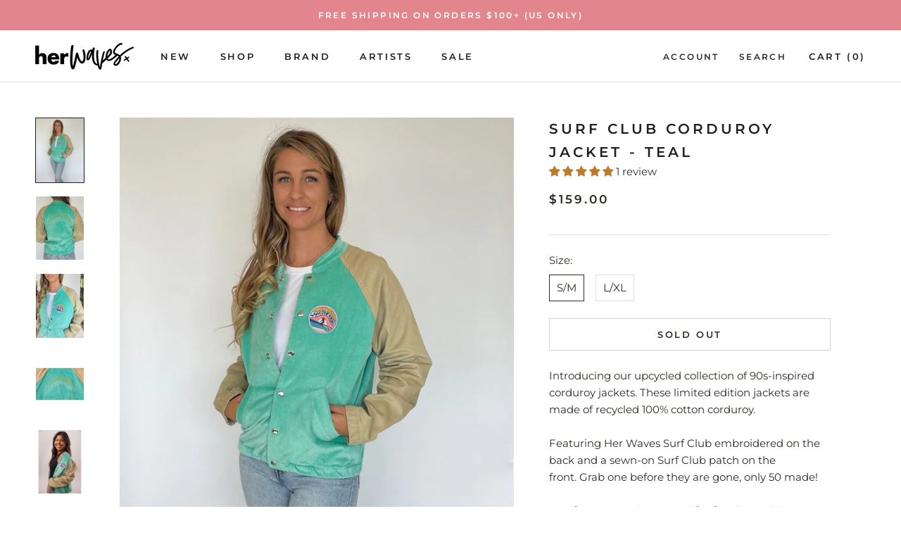

--- FILE ---
content_type: text/javascript
request_url: https://www.herwaves.com/cdn/shop/t/11/assets/custom.js?v=183944157590872491501644278281
body_size: -658
content:
//# sourceMappingURL=/cdn/shop/t/11/assets/custom.js.map?v=183944157590872491501644278281


--- FILE ---
content_type: image/svg+xml
request_url: https://www.herwaves.com/cdn/shop/t/11/assets/cursor-zoom-in.svg?v=68413841416311250391644279423
body_size: -614
content:
<svg width="35" height="35" viewBox="0 0 35 35" xmlns="http://www.w3.org/2000/svg">
  <g fill="none" fill-rule="nonzero">
    <circle fill="#ffffff" cx="17.5" cy="17.5" r="17.5"/>
    <path fill="#202020" d="M24 18h-6v6h-1v-6h-6v-1h6v-6h1v6h6"/>
  </g>
</svg>

--- FILE ---
content_type: text/javascript; charset=utf-8
request_url: https://www.herwaves.com/products/surf-club-corduroy-jacket-teal.js
body_size: 1182
content:
{"id":8548591632665,"title":"Surf Club Corduroy Jacket - Teal","handle":"surf-club-corduroy-jacket-teal","description":"\u003cdiv class=\"Rte\"\u003e\u003c\/div\u003e\n\u003cp\u003eIntroducing our upcycled collection of 90s-inspired \u003cmeta charset=\"utf-8\"\u003e\u003cspan data-mce-fragment=\"1\"\u003ecorduroy \u003c\/span\u003ejackets. These limited edition jackets are made of recycled 100% cotton corduroy.\u003c\/p\u003e\n\u003cp\u003eFeaturing Her Waves Surf Club embroidered on the back and a sewn-on Surf Club patch on the front. Grab one before they are gone, only 50 made!\u003cbr\u003e\u003c\/p\u003e\n\u003cmeta charset=\"utf-8\"\u003e\n\u003cp\u003e\u003cstrong\u003eNo discount codes. Free shipping (US only)\u003c\/strong\u003e\u003c\/p\u003e\n\u003cp\u003e\u003cstrong\u003eSpecs:\u003c\/strong\u003e\u003c\/p\u003e\n\u003cul\u003e\n\u003cli\u003eColor: Teal \u0026amp; Sand\u003c\/li\u003e\n\u003cli\u003eSize: Women's S\/M or L\/XL\u003c\/li\u003e\n\u003cli\u003e100% recycled cotton corduroy\u003c\/li\u003e\n\u003cli\u003e\n\u003cmeta charset=\"utf-8\"\u003e \u003cspan\u003eButtoned closure at front\u003c\/span\u003e\n\u003c\/li\u003e\n\u003cli\u003eSoft, worn in vintage feel\u003c\/li\u003e\n\u003cli\u003eMade in California\u003c\/li\u003e\n\u003c\/ul\u003e\n\u003cp\u003e\u003cstrong\u003eMeasurements (with the jacket buttoned up) are:\u003c\/strong\u003e\u003c\/p\u003e\n\u003cul\u003e\n\u003cul\u003e\u003c\/ul\u003e\n\u003cli\u003eSmall\/Medium\u003c\/li\u003e\n\u003cul\u003e\n\u003cli\u003eChest width (armpit to armpit) 21.5”\u003c\/li\u003e\n\u003cli\u003eSleeve length 30'\"\u003c\/li\u003e\n\u003cli\u003eLength 24.5\"\u003c\/li\u003e\n\u003c\/ul\u003e\n\u003cul\u003e\u003c\/ul\u003e\n\u003cli\u003eLarge\/XL\u003c\/li\u003e\n\u003cul\u003e\n\u003cli\u003eChest width (armpit to armpit) 25\"\u003c\/li\u003e\n\u003cli\u003eSleeve length 31\"\u003c\/li\u003e\n\u003cli\u003eLength: 26.5\"\u003c\/li\u003e\n\u003c\/ul\u003e\n\u003c\/ul\u003e\n\u003cdiv class=\"Rte\"\u003e\n\u003cul\u003e\u003c\/ul\u003e\n\u003cp\u003e\u003cem\u003e\u003cstrong\u003eRecommended sizing:\u003c\/strong\u003e  To ensure it will fit please use the measurements above and take out a button-up shirt or jacket, button it up, lay it flat, and measure armpit to armpit \u003c\/em\u003e\u003c\/p\u003e\n\u003cp\u003eModel wearing a size S\/M. Her measurements in U.S. sizes: Height: 5'7”, chest: 34\", waist: 27\"  \u003c\/p\u003e\n\u003cp\u003eCare instructions: Hand wash or wash on cold delicate inside out, and hang to dry.\u003c\/p\u003e\n\u003c\/div\u003e","published_at":"2023-08-09T13:58:09-07:00","created_at":"2023-08-09T13:53:04-07:00","vendor":"HER WAVES","type":"Corduroy Jacket","tags":["clothing","new"],"price":15900,"price_min":15900,"price_max":15900,"available":false,"price_varies":false,"compare_at_price":15900,"compare_at_price_min":15900,"compare_at_price_max":15900,"compare_at_price_varies":false,"variants":[{"id":46174213243161,"title":"S\/M","option1":"S\/M","option2":null,"option3":null,"sku":null,"requires_shipping":true,"taxable":false,"featured_image":null,"available":false,"name":"Surf Club Corduroy Jacket - Teal - S\/M","public_title":"S\/M","options":["S\/M"],"price":15900,"weight":567,"compare_at_price":15900,"inventory_management":"shopify","barcode":null,"requires_selling_plan":false,"selling_plan_allocations":[]},{"id":46174213275929,"title":"L\/XL","option1":"L\/XL","option2":null,"option3":null,"sku":"","requires_shipping":true,"taxable":false,"featured_image":null,"available":false,"name":"Surf Club Corduroy Jacket - Teal - L\/XL","public_title":"L\/XL","options":["L\/XL"],"price":15900,"weight":567,"compare_at_price":15900,"inventory_management":"shopify","barcode":"","requires_selling_plan":false,"selling_plan_allocations":[]}],"images":["\/\/cdn.shopify.com\/s\/files\/1\/0108\/0374\/0731\/files\/14_61707b68-05be-4673-b014-9ff00e1aa5cd.jpg?v=1691614503","\/\/cdn.shopify.com\/s\/files\/1\/0108\/0374\/0731\/files\/15_ee0531ec-04ff-4a21-9dbb-a6301f2031df.jpg?v=1691614503","\/\/cdn.shopify.com\/s\/files\/1\/0108\/0374\/0731\/files\/16_f0f8050f-49ee-4581-9807-e98f0666f18c.jpg?v=1691614503","\/\/cdn.shopify.com\/s\/files\/1\/0108\/0374\/0731\/files\/17_f7858cce-159a-4b1d-8fb0-ad97cfff9732.jpg?v=1691614503","\/\/cdn.shopify.com\/s\/files\/1\/0108\/0374\/0731\/files\/Fall2023ProductPhotos.jpg?v=1691614520"],"featured_image":"\/\/cdn.shopify.com\/s\/files\/1\/0108\/0374\/0731\/files\/14_61707b68-05be-4673-b014-9ff00e1aa5cd.jpg?v=1691614503","options":[{"name":"Size","position":1,"values":["S\/M","L\/XL"]}],"url":"\/products\/surf-club-corduroy-jacket-teal","media":[{"alt":null,"id":34598293176601,"position":1,"preview_image":{"aspect_ratio":0.75,"height":1467,"width":1100,"src":"https:\/\/cdn.shopify.com\/s\/files\/1\/0108\/0374\/0731\/files\/14_61707b68-05be-4673-b014-9ff00e1aa5cd.jpg?v=1691614503"},"aspect_ratio":0.75,"height":1467,"media_type":"image","src":"https:\/\/cdn.shopify.com\/s\/files\/1\/0108\/0374\/0731\/files\/14_61707b68-05be-4673-b014-9ff00e1aa5cd.jpg?v=1691614503","width":1100},{"alt":null,"id":34598293209369,"position":2,"preview_image":{"aspect_ratio":0.75,"height":1467,"width":1100,"src":"https:\/\/cdn.shopify.com\/s\/files\/1\/0108\/0374\/0731\/files\/15_ee0531ec-04ff-4a21-9dbb-a6301f2031df.jpg?v=1691614503"},"aspect_ratio":0.75,"height":1467,"media_type":"image","src":"https:\/\/cdn.shopify.com\/s\/files\/1\/0108\/0374\/0731\/files\/15_ee0531ec-04ff-4a21-9dbb-a6301f2031df.jpg?v=1691614503","width":1100},{"alt":null,"id":34598293242137,"position":3,"preview_image":{"aspect_ratio":0.75,"height":1467,"width":1100,"src":"https:\/\/cdn.shopify.com\/s\/files\/1\/0108\/0374\/0731\/files\/16_f0f8050f-49ee-4581-9807-e98f0666f18c.jpg?v=1691614503"},"aspect_ratio":0.75,"height":1467,"media_type":"image","src":"https:\/\/cdn.shopify.com\/s\/files\/1\/0108\/0374\/0731\/files\/16_f0f8050f-49ee-4581-9807-e98f0666f18c.jpg?v=1691614503","width":1100},{"alt":null,"id":34598293274905,"position":4,"preview_image":{"aspect_ratio":0.75,"height":1467,"width":1100,"src":"https:\/\/cdn.shopify.com\/s\/files\/1\/0108\/0374\/0731\/files\/17_f7858cce-159a-4b1d-8fb0-ad97cfff9732.jpg?v=1691614503"},"aspect_ratio":0.75,"height":1467,"media_type":"image","src":"https:\/\/cdn.shopify.com\/s\/files\/1\/0108\/0374\/0731\/files\/17_f7858cce-159a-4b1d-8fb0-ad97cfff9732.jpg?v=1691614503","width":1100},{"alt":null,"id":34598296715545,"position":5,"preview_image":{"aspect_ratio":0.75,"height":1467,"width":1100,"src":"https:\/\/cdn.shopify.com\/s\/files\/1\/0108\/0374\/0731\/files\/Fall2023ProductPhotos.jpg?v=1691614520"},"aspect_ratio":0.75,"height":1467,"media_type":"image","src":"https:\/\/cdn.shopify.com\/s\/files\/1\/0108\/0374\/0731\/files\/Fall2023ProductPhotos.jpg?v=1691614520","width":1100}],"requires_selling_plan":false,"selling_plan_groups":[]}

--- FILE ---
content_type: image/svg+xml
request_url: https://www.herwaves.com/cdn/shop/t/11/assets/cursor-zoom-in.svg?v=68413841416311250391644279423
body_size: -1064
content:
<svg width="35" height="35" viewBox="0 0 35 35" xmlns="http://www.w3.org/2000/svg">
  <g fill="none" fill-rule="nonzero">
    <circle fill="#ffffff" cx="17.5" cy="17.5" r="17.5"/>
    <path fill="#202020" d="M24 18h-6v6h-1v-6h-6v-1h6v-6h1v6h6"/>
  </g>
</svg>